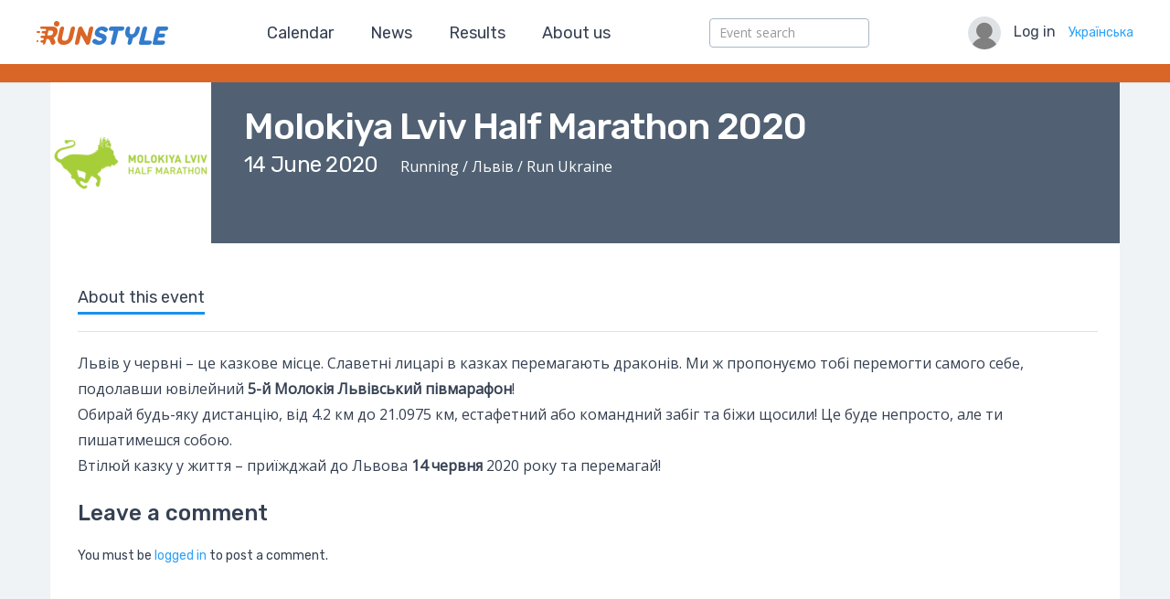

--- FILE ---
content_type: text/html; charset=UTF-8
request_url: https://runstyle.net/en/events/molokiya-lviv-half-marathon-2020/
body_size: 10072
content:
<!DOCTYPE html>
<html lang="uk">
  <head><meta content="text/html;charset=UTF-8" http-equiv="Content-type" /><meta content="width=device-width, initial-scale=1" name="viewport" /><meta content="Runstyle — сервіс реєстрації учасників змагань. Оренда спортивного обладнання, проведення спортивних змагань" name="description" /><meta content="результати змагань онлайн, cервіс реєстрації, хронометраж, транспондерна система, результати, медалі, футболки, спортивне обладнання, надувні арки, спортивні змагання" name="keywords" /><!--Google Tag Manager  --><script type="text/javascript">
  //<![CDATA[
(function(w,d,s,l,i){w[l]=w[l]||[];w[l].push({'gtm.start':
new Date().getTime(),event:'gtm.js'});var f=d.getElementsByTagName(s)[0],
j=d.createElement(s),dl=l!='dataLayer'?'&l='+l:'';j.async=true;j.src=
'https://www.googletagmanager.com/gtm.js?id='+i+dl;f.parentNode.insertBefore(j,f);
})(window,document,'script','dataLayer','GTM-KPP8TDT');
  //]]>
</script>
<!--End Google Tag Manager  --><!--Facebook SDK  -->    <div id="fb-root">
</div><script async="" crossorigin="anonymous" defer="defer" nonce="skXYpIGs" src="https://connect.facebook.net/en_US/sdk.js#xfbml=1&version=v12.0&appId=555638831443959&autoLogAppEvents=1">
</script><!--End Facebook SDK  --><link href="/apple-touch-icon-57x57.png" rel="apple-touch-icon-precomposed" sizes="57x57" /><link href="/apple-touch-icon-114x114.png" rel="apple-touch-icon-precomposed" sizes="114x114" /><link href="/apple-touch-icon-72x72.png" rel="apple-touch-icon-precomposed" sizes="72x72" /><link href="/apple-touch-icon-144x144.png" rel="apple-touch-icon-precomposed" sizes="144x144" /><link href="/apple-touch-icon-120x120.png" rel="apple-touch-icon-precomposed" sizes="120x120" /><link href="/apple-touch-icon-152x152.png" rel="apple-touch-icon-precomposed" sizes="152x152" /><link href="/favicon-32x32.png" rel="icon" sizes="32x32" type="image/png" /><link href="/favicon-16x16.png" rel="icon" sizes="16x16" type="image/png" /><meta content="runstyle" name="application-name" /><meta content="#FFFFFF" name="msapplication-TileColor" /><meta content="/mstile-144x144.png" name="msapplication-TileImage" /><title>
  Molokiya Lviv Half Marathon 2020 &#8211; RunStyle
</title><link href="https://fonts.googleapis.com/css?family=Open+Sans|Rubik:400,500&amp;subset=cyrillic" rel="stylesheet" type="text/css" />  <meta name='robots' content='max-image-preview:large' />
<link rel='dns-prefetch' href='//maps.googleapis.com' />


		<meta property="fb:app_id" content="555638831443959">
		<meta property="og:title" content="Molokiya Lviv Half Marathon 2020 &#8211; RunStyle"/>
		<meta property="og:description" content="Львів у червні – це казкове місце. Славетні лицарі в казках перемагають драконів. Ми ж пропонуємо тобі перемогти самого себе, подолавши ювілейний 5-й Молокія Львівський півмарафон! Обирай будь-яку дистанцію, від 4.2 км до 21.0975 км, естафетний або командний забіг та біжи щосили! Це буде непросто, але ти пишатимешся собою. Втілюй казку у життя – приїжджай до Львова 14 червня 2020 року та перемагай!"/>
		<meta property="og:type" content="article"/>
		<meta property="og:url" content="https://runstyle.net/en/events/molokiya-lviv-half-marathon-2020/"/>
		<meta property="og:site_name" content="RunStyle"/>
		<meta property="og:image" content="https://runstyle.net/wp-content/uploads/2018/11/cropped-MLHM3-square.png"/>

		<link rel='stylesheet' id='font-awesome-css' href='https://runstyle.net/wp-content/plugins/load-more-products-for-woocommerce/berocket/assets/css/font-awesome.min.css?ver=6.5.7' media='all' />
<link rel='stylesheet' id='wp-block-library-css' href='https://runstyle.net/wp-includes/css/dist/block-library/style.min.css?ver=6.5.7' media='all' />
<link rel='stylesheet' id='svg-flags-core-css-css' href='https://runstyle.net/wp-content/plugins/svg-flags-lite/assets/flag-icon-css/css/flag-icon.min.css?ver=1648119268' media='all' />
<link rel='stylesheet' id='svg-flags-block-css-css' href='https://runstyle.net/wp-content/plugins/svg-flags-lite/assets/css/block.styles.css?ver=https://runstyle.net/wp-content/plugins/svg-flags-lite/assets/css/block.styles.css' media='all' />
<style id='classic-theme-styles-inline-css' type='text/css'>
/*! This file is auto-generated */
.wp-block-button__link{color:#fff;background-color:#32373c;border-radius:9999px;box-shadow:none;text-decoration:none;padding:calc(.667em + 2px) calc(1.333em + 2px);font-size:1.125em}.wp-block-file__button{background:#32373c;color:#fff;text-decoration:none}
</style>
<style id='global-styles-inline-css' type='text/css'>
body{--wp--preset--color--black: #000000;--wp--preset--color--cyan-bluish-gray: #abb8c3;--wp--preset--color--white: #ffffff;--wp--preset--color--pale-pink: #f78da7;--wp--preset--color--vivid-red: #cf2e2e;--wp--preset--color--luminous-vivid-orange: #ff6900;--wp--preset--color--luminous-vivid-amber: #fcb900;--wp--preset--color--light-green-cyan: #7bdcb5;--wp--preset--color--vivid-green-cyan: #00d084;--wp--preset--color--pale-cyan-blue: #8ed1fc;--wp--preset--color--vivid-cyan-blue: #0693e3;--wp--preset--color--vivid-purple: #9b51e0;--wp--preset--gradient--vivid-cyan-blue-to-vivid-purple: linear-gradient(135deg,rgba(6,147,227,1) 0%,rgb(155,81,224) 100%);--wp--preset--gradient--light-green-cyan-to-vivid-green-cyan: linear-gradient(135deg,rgb(122,220,180) 0%,rgb(0,208,130) 100%);--wp--preset--gradient--luminous-vivid-amber-to-luminous-vivid-orange: linear-gradient(135deg,rgba(252,185,0,1) 0%,rgba(255,105,0,1) 100%);--wp--preset--gradient--luminous-vivid-orange-to-vivid-red: linear-gradient(135deg,rgba(255,105,0,1) 0%,rgb(207,46,46) 100%);--wp--preset--gradient--very-light-gray-to-cyan-bluish-gray: linear-gradient(135deg,rgb(238,238,238) 0%,rgb(169,184,195) 100%);--wp--preset--gradient--cool-to-warm-spectrum: linear-gradient(135deg,rgb(74,234,220) 0%,rgb(151,120,209) 20%,rgb(207,42,186) 40%,rgb(238,44,130) 60%,rgb(251,105,98) 80%,rgb(254,248,76) 100%);--wp--preset--gradient--blush-light-purple: linear-gradient(135deg,rgb(255,206,236) 0%,rgb(152,150,240) 100%);--wp--preset--gradient--blush-bordeaux: linear-gradient(135deg,rgb(254,205,165) 0%,rgb(254,45,45) 50%,rgb(107,0,62) 100%);--wp--preset--gradient--luminous-dusk: linear-gradient(135deg,rgb(255,203,112) 0%,rgb(199,81,192) 50%,rgb(65,88,208) 100%);--wp--preset--gradient--pale-ocean: linear-gradient(135deg,rgb(255,245,203) 0%,rgb(182,227,212) 50%,rgb(51,167,181) 100%);--wp--preset--gradient--electric-grass: linear-gradient(135deg,rgb(202,248,128) 0%,rgb(113,206,126) 100%);--wp--preset--gradient--midnight: linear-gradient(135deg,rgb(2,3,129) 0%,rgb(40,116,252) 100%);--wp--preset--font-size--small: 13px;--wp--preset--font-size--medium: 20px;--wp--preset--font-size--large: 36px;--wp--preset--font-size--x-large: 42px;--wp--preset--spacing--20: 0.44rem;--wp--preset--spacing--30: 0.67rem;--wp--preset--spacing--40: 1rem;--wp--preset--spacing--50: 1.5rem;--wp--preset--spacing--60: 2.25rem;--wp--preset--spacing--70: 3.38rem;--wp--preset--spacing--80: 5.06rem;--wp--preset--shadow--natural: 6px 6px 9px rgba(0, 0, 0, 0.2);--wp--preset--shadow--deep: 12px 12px 50px rgba(0, 0, 0, 0.4);--wp--preset--shadow--sharp: 6px 6px 0px rgba(0, 0, 0, 0.2);--wp--preset--shadow--outlined: 6px 6px 0px -3px rgba(255, 255, 255, 1), 6px 6px rgba(0, 0, 0, 1);--wp--preset--shadow--crisp: 6px 6px 0px rgba(0, 0, 0, 1);}:where(.is-layout-flex){gap: 0.5em;}:where(.is-layout-grid){gap: 0.5em;}body .is-layout-flex{display: flex;}body .is-layout-flex{flex-wrap: wrap;align-items: center;}body .is-layout-flex > *{margin: 0;}body .is-layout-grid{display: grid;}body .is-layout-grid > *{margin: 0;}:where(.wp-block-columns.is-layout-flex){gap: 2em;}:where(.wp-block-columns.is-layout-grid){gap: 2em;}:where(.wp-block-post-template.is-layout-flex){gap: 1.25em;}:where(.wp-block-post-template.is-layout-grid){gap: 1.25em;}.has-black-color{color: var(--wp--preset--color--black) !important;}.has-cyan-bluish-gray-color{color: var(--wp--preset--color--cyan-bluish-gray) !important;}.has-white-color{color: var(--wp--preset--color--white) !important;}.has-pale-pink-color{color: var(--wp--preset--color--pale-pink) !important;}.has-vivid-red-color{color: var(--wp--preset--color--vivid-red) !important;}.has-luminous-vivid-orange-color{color: var(--wp--preset--color--luminous-vivid-orange) !important;}.has-luminous-vivid-amber-color{color: var(--wp--preset--color--luminous-vivid-amber) !important;}.has-light-green-cyan-color{color: var(--wp--preset--color--light-green-cyan) !important;}.has-vivid-green-cyan-color{color: var(--wp--preset--color--vivid-green-cyan) !important;}.has-pale-cyan-blue-color{color: var(--wp--preset--color--pale-cyan-blue) !important;}.has-vivid-cyan-blue-color{color: var(--wp--preset--color--vivid-cyan-blue) !important;}.has-vivid-purple-color{color: var(--wp--preset--color--vivid-purple) !important;}.has-black-background-color{background-color: var(--wp--preset--color--black) !important;}.has-cyan-bluish-gray-background-color{background-color: var(--wp--preset--color--cyan-bluish-gray) !important;}.has-white-background-color{background-color: var(--wp--preset--color--white) !important;}.has-pale-pink-background-color{background-color: var(--wp--preset--color--pale-pink) !important;}.has-vivid-red-background-color{background-color: var(--wp--preset--color--vivid-red) !important;}.has-luminous-vivid-orange-background-color{background-color: var(--wp--preset--color--luminous-vivid-orange) !important;}.has-luminous-vivid-amber-background-color{background-color: var(--wp--preset--color--luminous-vivid-amber) !important;}.has-light-green-cyan-background-color{background-color: var(--wp--preset--color--light-green-cyan) !important;}.has-vivid-green-cyan-background-color{background-color: var(--wp--preset--color--vivid-green-cyan) !important;}.has-pale-cyan-blue-background-color{background-color: var(--wp--preset--color--pale-cyan-blue) !important;}.has-vivid-cyan-blue-background-color{background-color: var(--wp--preset--color--vivid-cyan-blue) !important;}.has-vivid-purple-background-color{background-color: var(--wp--preset--color--vivid-purple) !important;}.has-black-border-color{border-color: var(--wp--preset--color--black) !important;}.has-cyan-bluish-gray-border-color{border-color: var(--wp--preset--color--cyan-bluish-gray) !important;}.has-white-border-color{border-color: var(--wp--preset--color--white) !important;}.has-pale-pink-border-color{border-color: var(--wp--preset--color--pale-pink) !important;}.has-vivid-red-border-color{border-color: var(--wp--preset--color--vivid-red) !important;}.has-luminous-vivid-orange-border-color{border-color: var(--wp--preset--color--luminous-vivid-orange) !important;}.has-luminous-vivid-amber-border-color{border-color: var(--wp--preset--color--luminous-vivid-amber) !important;}.has-light-green-cyan-border-color{border-color: var(--wp--preset--color--light-green-cyan) !important;}.has-vivid-green-cyan-border-color{border-color: var(--wp--preset--color--vivid-green-cyan) !important;}.has-pale-cyan-blue-border-color{border-color: var(--wp--preset--color--pale-cyan-blue) !important;}.has-vivid-cyan-blue-border-color{border-color: var(--wp--preset--color--vivid-cyan-blue) !important;}.has-vivid-purple-border-color{border-color: var(--wp--preset--color--vivid-purple) !important;}.has-vivid-cyan-blue-to-vivid-purple-gradient-background{background: var(--wp--preset--gradient--vivid-cyan-blue-to-vivid-purple) !important;}.has-light-green-cyan-to-vivid-green-cyan-gradient-background{background: var(--wp--preset--gradient--light-green-cyan-to-vivid-green-cyan) !important;}.has-luminous-vivid-amber-to-luminous-vivid-orange-gradient-background{background: var(--wp--preset--gradient--luminous-vivid-amber-to-luminous-vivid-orange) !important;}.has-luminous-vivid-orange-to-vivid-red-gradient-background{background: var(--wp--preset--gradient--luminous-vivid-orange-to-vivid-red) !important;}.has-very-light-gray-to-cyan-bluish-gray-gradient-background{background: var(--wp--preset--gradient--very-light-gray-to-cyan-bluish-gray) !important;}.has-cool-to-warm-spectrum-gradient-background{background: var(--wp--preset--gradient--cool-to-warm-spectrum) !important;}.has-blush-light-purple-gradient-background{background: var(--wp--preset--gradient--blush-light-purple) !important;}.has-blush-bordeaux-gradient-background{background: var(--wp--preset--gradient--blush-bordeaux) !important;}.has-luminous-dusk-gradient-background{background: var(--wp--preset--gradient--luminous-dusk) !important;}.has-pale-ocean-gradient-background{background: var(--wp--preset--gradient--pale-ocean) !important;}.has-electric-grass-gradient-background{background: var(--wp--preset--gradient--electric-grass) !important;}.has-midnight-gradient-background{background: var(--wp--preset--gradient--midnight) !important;}.has-small-font-size{font-size: var(--wp--preset--font-size--small) !important;}.has-medium-font-size{font-size: var(--wp--preset--font-size--medium) !important;}.has-large-font-size{font-size: var(--wp--preset--font-size--large) !important;}.has-x-large-font-size{font-size: var(--wp--preset--font-size--x-large) !important;}
.wp-block-navigation a:where(:not(.wp-element-button)){color: inherit;}
:where(.wp-block-post-template.is-layout-flex){gap: 1.25em;}:where(.wp-block-post-template.is-layout-grid){gap: 1.25em;}
:where(.wp-block-columns.is-layout-flex){gap: 2em;}:where(.wp-block-columns.is-layout-grid){gap: 2em;}
.wp-block-pullquote{font-size: 1.5em;line-height: 1.6;}
</style>
<link rel='stylesheet' id='svg-flags-plugin-css-css' href='https://runstyle.net/wp-content/plugins/svg-flags-lite/assets/css/frontend.css?ver=1648119268' media='all' />
<link rel='stylesheet' id='easy-query-css' href='https://runstyle.net/wp-content/plugins/easy-query/core/css/easy-query.css?ver=6.5.7' media='all' />
<link rel='stylesheet' id='woocommerce-layout-css' href='https://runstyle.net/wp-content/plugins/woocommerce/assets/css/woocommerce-layout.css?ver=8.8.6' media='all' />
<link rel='stylesheet' id='woocommerce-smallscreen-css' href='https://runstyle.net/wp-content/plugins/woocommerce/assets/css/woocommerce-smallscreen.css?ver=8.8.6' media='only screen and (max-width: 768px)' />
<link rel='stylesheet' id='woocommerce-general-css' href='https://runstyle.net/wp-content/plugins/woocommerce/assets/css/woocommerce.css?ver=8.8.6' media='all' />
<style id='woocommerce-inline-inline-css' type='text/css'>
.woocommerce form .form-row .required { visibility: visible; }
</style>
<link rel='stylesheet' id='application-css' href='https://runstyle.net/wp-content/themes/run/assets/stylesheets/application.css?ver=?ver=2.0' media='all' />
<link rel='stylesheet' id='dgwt-wcas-style-css' href='https://runstyle.net/wp-content/plugins/ajax-search-for-woocommerce/assets/css/style.min.css?ver=1.27.0' media='all' />
<link rel='stylesheet' id='prdctfltr-css' href='https://runstyle.net/wp-content/plugins/woocommerce-product-filter/lib/css/style.min.css?ver=6.5.6' media='all' />
<link rel='stylesheet' id='wpglobus-css' href='https://runstyle.net/wp-content/plugins/wpglobus/includes/css/wpglobus.css?ver=2.12.2' media='all' />
<script type="text/javascript">
            window._nslDOMReady = function (callback) {
                if ( document.readyState === "complete" || document.readyState === "interactive" ) {
                    callback();
                } else {
                    document.addEventListener( "DOMContentLoaded", callback );
                }
            };
            </script><script type="text/javascript" src="https://runstyle.net/wp-includes/js/jquery/jquery.min.js?ver=3.7.1" id="jquery-core-js"></script>
<script type="text/javascript" src="https://runstyle.net/wp-includes/js/jquery/jquery-migrate.min.js?ver=3.4.1" id="jquery-migrate-js"></script>
<script type="text/javascript" src="https://runstyle.net/wp-content/plugins/woocommerce/assets/js/jquery-blockui/jquery.blockUI.min.js?ver=2.7.0-wc.8.8.6" id="jquery-blockui-js" defer="defer" data-wp-strategy="defer"></script>
<script type="text/javascript" id="wc-add-to-cart-js-extra">
/* <![CDATA[ */
var wc_add_to_cart_params = {"ajax_url":"\/wp-admin\/admin-ajax.php","wc_ajax_url":"\/?wc-ajax=%%endpoint%%","i18n_view_cart":"View cart","cart_url":"https:\/\/runstyle.net\/en\/cart\/","is_cart":"","cart_redirect_after_add":"no"};
/* ]]> */
</script>
<script type="text/javascript" src="https://runstyle.net/wp-content/plugins/woocommerce/assets/js/frontend/add-to-cart.min.js?ver=8.8.6" id="wc-add-to-cart-js" defer="defer" data-wp-strategy="defer"></script>
<script type="text/javascript" src="https://runstyle.net/wp-content/plugins/woocommerce/assets/js/js-cookie/js.cookie.min.js?ver=2.1.4-wc.8.8.6" id="js-cookie-js" defer="defer" data-wp-strategy="defer"></script>
<script type="text/javascript" id="woocommerce-js-extra">
/* <![CDATA[ */
var woocommerce_params = {"ajax_url":"\/wp-admin\/admin-ajax.php","wc_ajax_url":"\/?wc-ajax=%%endpoint%%"};
/* ]]> */
</script>
<script type="text/javascript" src="https://runstyle.net/wp-content/plugins/woocommerce/assets/js/frontend/woocommerce.min.js?ver=8.8.6" id="woocommerce-js" defer="defer" data-wp-strategy="defer"></script>
<script type="text/javascript" src="//maps.googleapis.com/maps/api/js?v=3.exp&amp;language=uk&amp;key=AIzaSyAWp2KKW9DJEEVKMMfNGzcHVb5_PCXgRg0&amp;libraries=places&amp;ver=6.5.7" id="maps-js"></script>
<script type="text/javascript" id="application-js-extra">
/* <![CDATA[ */
var app_script_vars = {"all_participants":"All participants","search":"Participant search","no_results":"Oh no! No participant found!","next":"Next","back":"Back","register":"Register","ok":"Ok","participant":"Participant ","take_part":"Will take part in stage ","distance":", distance: ","birth_date_error":"Please check your birth date, If you birth date is indeed correct, then you can not register due to age limitations imposed by race organizers. Unfortunately, the registration is impossible. ","date":"Date ","distance_span":"Distance ","price":"Price ","currency":" UAH.","birth_date":"Birth date ","age":"Age on the start day ","country":"Country ","city":"City ","club":"Club ","phone":"Phone ","emergency_phone":"Emergency contact ","size":"T-shirt size ","shoe_size":"Shoe size ","np_details":"Nova Poshta office","np_nonse":"4d57f8f9fc","np_city":"Nova Poshta delivery city","np_warehouse":"Nova Poshta delivery warehouse","to_pay":"Amount due ","profile_updated":"Profile updated.","profile_nonce":"c96ce5c3fd","language":"en_US","ajaxurl":"https:\/\/runstyle.net\/wp-admin\/admin-ajax.php"};
/* ]]> */
</script>
<script type="text/javascript" src="https://runstyle.net/wp-content/themes/run/assets/javascripts/application.js?ver=6.5.7" id="application-js"></script>
<script type="text/javascript" id="utils-js-extra">
/* <![CDATA[ */
var userSettings = {"url":"\/","uid":"0","time":"1768910752","secure":"1"};
/* ]]> */
</script>
<script type="text/javascript" src="https://runstyle.net/wp-includes/js/utils.min.js?ver=6.5.7" id="utils-js"></script>
<link rel="https://api.w.org/" href="https://runstyle.net/en/wp-json/" /><link rel="alternate" type="application/json" href="https://runstyle.net/en/wp-json/wp/v2/events/14302" /><link rel="alternate" type="application/json+oembed" href="https://runstyle.net/en/wp-json/oembed/1.0/embed?url=https%3A%2F%2Frunstyle.net%2Fen%2Fevents%2Fmolokiya-lviv-half-marathon-2020%2F" />
<link rel="alternate" type="text/xml+oembed" href="https://runstyle.net/en/wp-json/oembed/1.0/embed?url=https%3A%2F%2Frunstyle.net%2Fen%2Fevents%2Fmolokiya-lviv-half-marathon-2020%2F&#038;format=xml" />
<style></style><style>
                .lmp_load_more_button.br_lmp_button_settings .lmp_button:hover {
                    background-color: #9999ff!important;
                    color: #111111!important;
                }
                .lmp_load_more_button.br_lmp_prev_settings .lmp_button:hover {
                    background-color: #9999ff!important;
                    color: #111111!important;
                }li.product.lazy, .berocket_lgv_additional_data.lazy{opacity:0;}</style><!-- Analytics by WP Statistics v14.6.4 - https://wp-statistics.com/ -->
		<style>
			.dgwt-wcas-ico-magnifier,.dgwt-wcas-ico-magnifier-handler{max-width:20px}.dgwt-wcas-search-wrapp{max-width:600px}		</style>
			<noscript><style>.woocommerce-product-gallery{ opacity: 1 !important; }</style></noscript>
				<style media="screen">
				.wpglobus_flag_uk{background-image:url(https://runstyle.net/wp-content/plugins/wpglobus/flags/ua.png)}
.wpglobus_flag_en{background-image:url(https://runstyle.net/wp-content/plugins/wpglobus/flags/us.png)}
			</style>
			<link rel="alternate" hreflang="uk" href="https://runstyle.net/events/molokiya-lviv-half-marathon-2020/" /><link rel="alternate" hreflang="en-US" href="https://runstyle.net/en/events/molokiya-lviv-half-marathon-2020/" /><meta name="generator" content="WooCommerce Product Filter - All in One WooCommerce Filter"/></head>
  <body data-rsssl=1>    <!--  Google Tag Manager (noscript) -->
    <noscript>
      <iframe src="https://www.googletagmanager.com/ns.html?id=GTM-KPP8TDT" height="0" width="0" style="display:none;visibility:hidden"></iframe>
    </noscript>
    <!--  End Google Tag Manager (noscript) -->
    <div id="fb-root"></div>
    <script async="" defer="" crossorigin="anonymous" src="https://connect.facebook.net/uk_UA/sdk.js#xfbml=1&amp;version=v12.0&amp;appId=555638831443959&amp;autoLogAppEvents=1" nonce="GAqhOkxl"></script>
    <header class="site_header"><h1>
  <a href="https://runstyle.net/en">RunStyle</a>
</h1><nav id="main_nav">
  <ul id="menu-main-menu" class="menu"><li class="menu-item menu-item-type-custom menu-item-object-custom menu-item-70"><a href="/events/">Calendar</a></li>
<li class="menu-item menu-item-type-custom menu-item-object-custom menu-item-71"><a href="/news">News</a></li>
<li class="menu-item menu-item-type-post_type menu-item-object-page menu-item-317"><a href="https://runstyle.net/en/scores/">Results</a></li>
<li class="menu-item menu-item-type-post_type menu-item-object-page menu-item-877"><a href="https://runstyle.net/en/pro-nas/">About us</a></li>
</ul></nav>      
        <form id="wp-advanced-search" name="wp-advanced-search"
                class="search-form wpas-autosubmit"
                method="GET" action="https://runstyle.net/en/events/molokiya-lviv-half-marathon-2020/"> <input type="text" id="search_query" class="wpas-text " value="" name="search_query" placeholder="Event search" ><input type="hidden" id="wpas-id" name="wpas_id" value="header-form"><input type="hidden" name="wpas_submit" value="1"></form>
    
<div class="user" id="athlete">
<img alt="" class="avatar" src="https://runstyle.net/wp-content/themes/run/assets/images/avatar.png" /><a class="login_link" href="https://runstyle.net/en/login/">
  Log in
</a><a class="language_menu">
  <a href="https://runstyle.net/events/molokiya-lviv-half-marathon-2020/"> Українська</a>
</a></div>
<div class="menu_toggler" id="hamburger">
<a href="javascript:;">
</a></div><div class="mobile_menu" id="mobile_menu">
</div></header>
    <main class="site_content">                        <div class="container">
      <div class="event_about">
  
<div class="event_logo">
  <img width="176" height="176" src="https://runstyle.net/wp-content/uploads/2018/11/cropped-MLHM3-square-176x176.png" class="attachment-logo_small size-logo_small" alt="" decoding="async" srcset="https://runstyle.net/wp-content/uploads/2018/11/cropped-MLHM3-square-176x176.png 176w, https://runstyle.net/wp-content/uploads/2018/11/cropped-MLHM3-square-300x300.png 300w, https://runstyle.net/wp-content/uploads/2018/11/cropped-MLHM3-square-150x150.png 150w, https://runstyle.net/wp-content/uploads/2018/11/cropped-MLHM3-square-120x120.png 120w, https://runstyle.net/wp-content/uploads/2018/11/cropped-MLHM3-square-260x260.png 260w, https://runstyle.net/wp-content/uploads/2018/11/cropped-MLHM3-square-480x480.png 480w, https://runstyle.net/wp-content/uploads/2018/11/cropped-MLHM3-square-350x350.png 350w, https://runstyle.net/wp-content/uploads/2018/11/cropped-MLHM3-square-64x64.png 64w, https://runstyle.net/wp-content/uploads/2018/11/cropped-MLHM3-square.png 500w" sizes="(max-width: 176px) 100vw, 176px" />
</div><div class="event_info">
<h1>
  Molokiya Lviv Half Marathon 2020</h1><h2>
  
<span class="date">
  14 June 2020
</span><span class="desc">
  Running / Львів / Run Ukraine
</span></h2>  
<div class="races">
  
  </div></div></div><div class="event_content">
<div class="content">
  
    
<ul class="results">
  
  </ul><div class="tabs">
<a class="active" data-tab="about" href="javascript:;">
  About this event
</a>  
  
    </div><div class="tabs_content">
          <div class="tab-content active" id="about">
  <p>Львів у червні – це казкове місце. Славетні лицарі в казках перемагають драконів. Ми ж пропонуємо тобі перемогти самого себе, подолавши ювілейний <strong>5-й Молокія Львівський півмарафон</strong>!<br />
Обирай будь-яку дистанцію, від 4.2 км до 21.0975 км, естафетний або командний забіг та біжи щосили! Це буде непросто, але ти пишатимешся собою.<br />
Втілюй казку у життя – приїжджай до Львова <strong>14 червня</strong> 2020 року та перемагай!</p>

</div>  
  
      </div>  
<div id="comments" class="comments-area">

	
	
		<div id="respond" class="comment-respond">
		<h3 id="reply-title" class="comment-reply-title">Leave a comment <small><a rel="nofollow" id="cancel-comment-reply-link" href="/en/events/molokiya-lviv-half-marathon-2020/#respond" style="display:none;">Cancel reply</a></small></h3><p class="must-log-in">You must be <a href="https://runstyle.net/wp-login.php?redirect_to=https%3A%2F%2Frunstyle.net%2Fen%2Fevents%2Fmolokiya-lviv-half-marathon-2020%2F">logged in</a> to post a comment.</p>	</div><!-- #respond -->
	
</div><!-- #comments .comments-area -->
</div>  </div><script type="text/javascript">
  //<![CDATA[
// Register a handler for  FB share button
document.getElementById('fbShareButton').onclick = function() {
  FB.ui({
    method: 'share',
    display: 'popup',
    quote: "I am taking part in Molokiya Lviv Half Marathon 2020!",
    href: 'https://runstyle.net/en/events/molokiya-lviv-half-marathon-2020/',
  }, function(response){
    if (response != null){
      // Hide the share button once the user has posted
      jQuery('#fbShareButton').hide();
    }
  });
};

  //]]>
</script>
</div></main>
    <footer class="site_footer"><div class="container">
  <div class="company">
    <div class="logo"><a href="https://runstyle.net/en">RunStyle</a></div>
<span class="tel">Timing &amp; registration services</span><span class="tel">+38 (097) 4114951</span><a class="tel" href="mailto:office@runstyle.net">office@runstyle.net</a><br /><span class="tel">Registration &amp; payment support</span><a class="tel" href="mailto:support@runstyle.net">support@runstyle.net</a><br /><a class="tel" href="https://runstyle.net/pravyla-ta-umovy/">Terms and conditions</a><a class="tel" href="https://runstyle.net/privacy-policy/">Privacy policy</a><br /><span>© &quot;Runstyle&quot; LLC 2016 - 2026</span>    <div style="display:flex;align-items:center;margin-top:10px;"><a href="http://www.chronotrack.com" target="_blank"><img src="https://runstyle.net/wp-content/themes/run/assets/images/chronotrack.png" style="height:31px;" alt="Chronotrack" title="Chronotrack"></a><a href="https://services.athlinks.com" target="_blank" style="margin-left:20px;"><img src="https://runstyle.net/wp-content/themes/run/assets/images/athlinks-logo-white.png" style="height:29px;" alt="Athlinks" title="Athlinks"></a></div>
    <div style="display:flex;align-items:center;margin-top:5px;"><a href="https://liqpay.ua" target="_blank" style="margin-left:0px;"><img src="https://runstyle.net/wp-content/themes/run/assets/images/mastercardsmall.png" style="height:28px;" alt="Liqpay payments" title="Liqpay payments"></a><a href="https://liqpay.ua" target="_blank" style="margin-left:20px;"><img src="https://runstyle.net/wp-content/themes/run/assets/images/visasmall.png" style="height:28px;" alt="Liqpay payments" title="Liqpay payments"></a></div>
  </div>
  <div class="activity">
    <nav>
<ul id="menu-main-menu-1" class="menu"><li class="menu-item menu-item-type-custom menu-item-object-custom menu-item-70"><a href="/events/">Calendar</a></li>
<li class="menu-item menu-item-type-custom menu-item-object-custom menu-item-71"><a href="/news">News</a></li>
<li class="menu-item menu-item-type-post_type menu-item-object-page menu-item-317"><a href="https://runstyle.net/en/scores/">Results</a></li>
<li class="menu-item menu-item-type-post_type menu-item-object-page menu-item-877"><a href="https://runstyle.net/en/pro-nas/">About us</a></li>
</ul>    </nav>
  </div>
</div>
</footer>
<script id="mcjs">!function(c,h,i,m,p){m=c.createElement(h),p=c.getElementsByTagName(h)[0],m.async=1,m.src=i,p.parentNode.insertBefore(m,p)}(document,"script","https://chimpstatic.com/mcjs-connected/js/users/b74b14e05512589eaf73d6b94/c70e236f6c2e3637a450a8168.js");</script><link rel='stylesheet' id='berocket_lmp_style-css' href='https://runstyle.net/wp-content/plugins/load-more-products-for-woocommerce/css/load_products.css?ver=1.2' media='all' />
<link rel='stylesheet' id='wc-blocks-style-css' href='https://runstyle.net/wp-content/plugins/woocommerce/assets/client/blocks/wc-blocks.css?ver=wc-8.8.6' media='all' />
<script type="text/javascript" src="https://runstyle.net/wp-content/plugins/woocommerce/assets/js/sourcebuster/sourcebuster.min.js?ver=8.8.6" id="sourcebuster-js-js"></script>
<script type="text/javascript" id="wc-order-attribution-js-extra">
/* <![CDATA[ */
var wc_order_attribution = {"params":{"lifetime":1.0000000000000001e-5,"session":30,"ajaxurl":"https:\/\/runstyle.net\/wp-admin\/admin-ajax.php","prefix":"wc_order_attribution_","allowTracking":true},"fields":{"source_type":"current.typ","referrer":"current_add.rf","utm_campaign":"current.cmp","utm_source":"current.src","utm_medium":"current.mdm","utm_content":"current.cnt","utm_id":"current.id","utm_term":"current.trm","session_entry":"current_add.ep","session_start_time":"current_add.fd","session_pages":"session.pgs","session_count":"udata.vst","user_agent":"udata.uag"}};
/* ]]> */
</script>
<script type="text/javascript" src="https://runstyle.net/wp-content/plugins/woocommerce/assets/js/frontend/order-attribution.min.js?ver=8.8.6" id="wc-order-attribution-js"></script>
<script type="text/javascript" id="wp-statistics-tracker-js-extra">
/* <![CDATA[ */
var WP_Statistics_Tracker_Object = {"hitRequestUrl":"https:\/\/runstyle.net\/en\/wp-json\/wp-statistics\/v2\/hit?wp_statistics_hit_rest=yes&track_all=1&current_page_type=post_type_events&current_page_id=14302&search_query&page_uri=L2V2ZW50cy9tb2xva2l5YS1sdml2LWhhbGYtbWFyYXRob24tMjAyMC8","keepOnlineRequestUrl":"https:\/\/runstyle.net\/en\/wp-json\/wp-statistics\/v2\/online?wp_statistics_hit_rest=yes&track_all=1&current_page_type=post_type_events&current_page_id=14302&search_query&page_uri=L2V2ZW50cy9tb2xva2l5YS1sdml2LWhhbGYtbWFyYXRob24tMjAyMC8","option":{"dntEnabled":"","cacheCompatibility":""}};
/* ]]> */
</script>
<script type="text/javascript" src="https://runstyle.net/wp-content/plugins/wp-statistics/assets/js/tracker.js?ver=14.6.4" id="wp-statistics-tracker-js"></script>
<script type="text/javascript" id="mailchimp-woocommerce-js-extra">
/* <![CDATA[ */
var mailchimp_public_data = {"site_url":"https:\/\/runstyle.net","ajax_url":"https:\/\/runstyle.net\/wp-admin\/admin-ajax.php","disable_carts":"","subscribers_only":"","language":"en","allowed_to_set_cookies":"1"};
/* ]]> */
</script>
<script type="text/javascript" src="https://runstyle.net/wp-content/plugins/mailchimp-for-woocommerce/public/js/mailchimp-woocommerce-public.min.js?ver=4.0.2.07" id="mailchimp-woocommerce-js"></script>
<script type="text/javascript" id="wpglobus-js-extra">
/* <![CDATA[ */
var WPGlobus = {"version":"2.12.2","language":"en","enabledLanguages":["uk","en"]};
/* ]]> */
</script>
<script type="text/javascript" src="https://runstyle.net/wp-content/plugins/wpglobus/includes/js/wpglobus.min.js?ver=2.12.2" id="wpglobus-js"></script>
<script type="text/javascript" id="berocket_lmp_js-js-extra">
/* <![CDATA[ */
var the_lmp_js_data = {"type":"infinity_scroll","update_url":"1","use_mobile":"","mobile_type":"more_button","mobile_width":"767","is_AAPF":"","buffer":"50","use_prev_btn":"0","load_image":"<div class=\"lmp_products_loading\"><i class=\"fa fa-spinner lmp_rotate\"><\/i><span class=\"\">Loading...<\/span><\/div>","load_img_class":".lmp_products_loading","load_more":"<div class=\"lmp_load_more_button br_lmp_button_settings\"><a class=\"lmp_button \" style=\"font-size: 22px;color: #333333;background-color: #aaaaff;padding-top:15px;padding-right:25px;padding-bottom:15px;padding-left:25px;margin-top:px;margin-right:px;margin-bottom:px;margin-left:px; border-top: 0px solid #000; border-bottom: 0px solid #000; border-left: 0px solid #000; border-right: 0px solid #000; border-top-left-radius: 0px; border-top-right-radius: 0px; border-bottom-left-radius: 0px; border-bottom-right-radius: 0px;\" href=\"#load_next_page\">Load More<\/a><\/div>","load_prev":"<div class=\"lmp_load_more_button br_lmp_prev_settings\"><a class=\"lmp_button \" style=\"font-size: 22px;color: #333333;background-color: #aaaaff;padding-top:15px;padding-right:25px;padding-bottom:15px;padding-left:25px;margin-top:px;margin-right:px;margin-bottom:px;margin-left:px; border-top: 0px solid #000; border-bottom: 0px solid #000; border-left: 0px solid #000; border-right: 0px solid #000; border-top-left-radius: 0px; border-top-right-radius: 0px; border-bottom-left-radius: 0px; border-bottom-right-radius: 0px;\" href=\"#load_next_page\">Load Previous<\/a><\/div>","lazy_load":"","lazy_load_m":"","LLanimation":"","end_text":"<div class=\"lmp_products_loading\"><span class=\"\">No more products<\/span><\/div>","javascript":{"before_update":"","after_update":""},"products":"ul.products","item":"li.product","pagination":".woocommerce-pagination","next_page":".woocommerce-pagination a.next","prev_page":".woocommerce-pagination a.prev"};
/* ]]> */
</script>
<script type="text/javascript" src="https://runstyle.net/wp-content/plugins/load-more-products-for-woocommerce/js/load_products.js?ver=1.2" id="berocket_lmp_js-js"></script>
        <script type="text/javascript">
            /* <![CDATA[ */
           document.querySelectorAll("ul.nav-menu").forEach(
               ulist => { 
                    if (ulist.querySelectorAll("li").length == 0) {
                        ulist.style.display = "none";

                                            } 
                }
           );
            /* ]]> */
        </script>
        </body>
</html>
